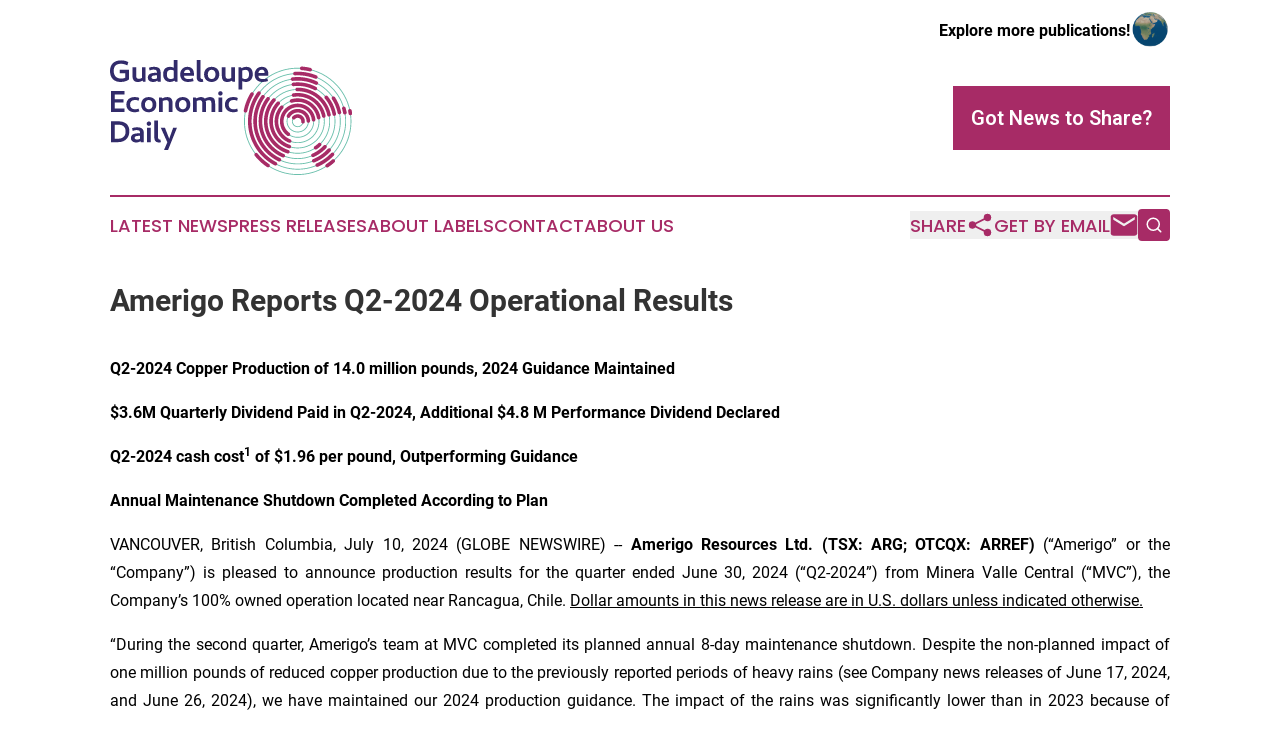

--- FILE ---
content_type: text/html;charset=utf-8
request_url: https://www.guadeloupeeconomicdaily.com/article/726499840-amerigo-reports-q2-2024-operational-results
body_size: 13182
content:
<!DOCTYPE html>
<html lang="en">
<head>
  <title>Amerigo Reports Q2-2024 Operational Results | Guadeloupe Economic Daily</title>
  <meta charset="utf-8">
  <meta name="viewport" content="width=device-width, initial-scale=1">
    <meta name="description" content="Guadeloupe Economic Daily is an online news publication focusing on business &amp; economy in the Guadeloupe: News on business and economy in Guadeloupe">
    <link rel="icon" href="https://cdn.newsmatics.com/agp/sites/guadeloupeeconomicdaily-favicon-1.png" type="image/png">
  <meta name="csrf-token" content="Ngin2qzUZrHJqAV9Wuy1qGN4nVBWNLb_0vbYljZdI4g=">
  <meta name="csrf-param" content="authenticity_token">
  <link href="/css/styles.min.css?v1d0b8e25eaccc1ca72b30a2f13195adabfa54991" rel="stylesheet" data-turbo-track="reload">
  <link rel="stylesheet" href="/plugins/vanilla-cookieconsent/cookieconsent.css?v1d0b8e25eaccc1ca72b30a2f13195adabfa54991">
  
<style type="text/css">
    :root {
        --color-primary-background: rgba(167, 43, 102, 0.4);
        --color-primary: #a72b66;
        --color-secondary: #478073;
    }
</style>

  <script type="importmap">
    {
      "imports": {
          "adController": "/js/controllers/adController.js?v1d0b8e25eaccc1ca72b30a2f13195adabfa54991",
          "alertDialog": "/js/controllers/alertDialog.js?v1d0b8e25eaccc1ca72b30a2f13195adabfa54991",
          "articleListController": "/js/controllers/articleListController.js?v1d0b8e25eaccc1ca72b30a2f13195adabfa54991",
          "dialog": "/js/controllers/dialog.js?v1d0b8e25eaccc1ca72b30a2f13195adabfa54991",
          "flashMessage": "/js/controllers/flashMessage.js?v1d0b8e25eaccc1ca72b30a2f13195adabfa54991",
          "gptAdController": "/js/controllers/gptAdController.js?v1d0b8e25eaccc1ca72b30a2f13195adabfa54991",
          "hamburgerController": "/js/controllers/hamburgerController.js?v1d0b8e25eaccc1ca72b30a2f13195adabfa54991",
          "labelsDescription": "/js/controllers/labelsDescription.js?v1d0b8e25eaccc1ca72b30a2f13195adabfa54991",
          "searchController": "/js/controllers/searchController.js?v1d0b8e25eaccc1ca72b30a2f13195adabfa54991",
          "videoController": "/js/controllers/videoController.js?v1d0b8e25eaccc1ca72b30a2f13195adabfa54991",
          "navigationController": "/js/controllers/navigationController.js?v1d0b8e25eaccc1ca72b30a2f13195adabfa54991"          
      }
    }
  </script>
  <script>
      (function(w,d,s,l,i){w[l]=w[l]||[];w[l].push({'gtm.start':
      new Date().getTime(),event:'gtm.js'});var f=d.getElementsByTagName(s)[0],
      j=d.createElement(s),dl=l!='dataLayer'?'&l='+l:'';j.async=true;
      j.src='https://www.googletagmanager.com/gtm.js?id='+i+dl;
      f.parentNode.insertBefore(j,f);
      })(window,document,'script','dataLayer','GTM-KGCXW2X');
  </script>

  <script>
    window.dataLayer.push({
      'cookie_settings': 'delta'
    });
  </script>
</head>
<body class="df-5 is-subpage">
<noscript>
  <iframe src="https://www.googletagmanager.com/ns.html?id=GTM-KGCXW2X"
          height="0" width="0" style="display:none;visibility:hidden"></iframe>
</noscript>
<div class="layout">

  <!-- Top banner -->
  <div class="max-md:hidden w-full content universal-ribbon-inner flex justify-end items-center">
    <a href="https://www.affinitygrouppublishing.com/" target="_blank" class="brands">
      <span class="font-bold text-black">Explore more publications!</span>
      <div>
        <img src="/images/globe.png" height="40" width="40" class="icon-globe"/>
      </div>
    </a>
  </div>
  <header data-controller="hamburger">
  <div class="content">
    <div class="header-top">
      <div class="flex gap-2 masthead-container justify-between items-center">
        <div class="mr-4 logo-container">
          <a href="/">
              <img src="https://cdn.newsmatics.com/agp/sites/guadeloupeeconomicdaily-logo-1.svg" alt="Guadeloupe Economic Daily"
                class="max-md:!h-[60px] lg:!max-h-[115px]" height="190"
                width="auto" />
          </a>
        </div>
        <button class="hamburger relative w-8 h-6">
          <span aria-hidden="true"
            class="block absolute h-[2px] w-9 bg-[--color-primary] transform transition duration-500 ease-in-out -translate-y-[15px]"></span>
          <span aria-hidden="true"
            class="block absolute h-[2px] w-7 bg-[--color-primary] transform transition duration-500 ease-in-out translate-x-[7px]"></span>
          <span aria-hidden="true"
            class="block absolute h-[2px] w-9 bg-[--color-primary] transform transition duration-500 ease-in-out translate-y-[15px]"></span>
        </button>
        <a href="/submit-news" class="max-md:hidden button button-upload-content button-primary w-fit">
          <span>Got News to Share?</span>
        </a>
      </div>
      <!--  Screen size line  -->
      <div class="absolute bottom-0 -ml-[20px] w-screen h-[1px] bg-[--color-primary] z-50 md:hidden">
      </div>
    </div>
    <!-- Navigation bar -->
    <div class="navigation is-hidden-on-mobile" id="main-navigation">
      <div class="w-full md:hidden">
        <div data-controller="search" class="relative w-full">
  <div data-search-target="form" class="relative active">
    <form data-action="submit->search#performSearch" class="search-form">
      <input type="text" name="query" placeholder="Search..." data-search-target="input" class="search-input md:hidden" />
      <button type="button" data-action="click->search#toggle" data-search-target="icon" class="button-search">
        <img height="18" width="18" src="/images/search.svg" />
      </button>
    </form>
  </div>
</div>

      </div>
      <nav class="navigation-part">
          <a href="/latest-news" class="nav-link">
            Latest News
          </a>
          <a href="/press-releases" class="nav-link">
            Press Releases
          </a>
          <a href="/about-labels" class="nav-link">
            About Labels
          </a>
          <a href="/contact" class="nav-link">
            Contact
          </a>
          <a href="/about" class="nav-link">
            About Us
          </a>
      </nav>
      <div class="w-full md:w-auto md:justify-end">
        <div data-controller="navigation" class="header-actions hidden">
  <button class="nav-link flex gap-1 items-center" onclick="window.ShareDialog.openDialog()">
    <span data-navigation-target="text">
      Share
    </span>
    <span class="icon-share"></span>
  </button>
  <button onclick="window.AlertDialog.openDialog()" class="nav-link nav-link-email flex items-center gap-1.5">
    <span data-navigation-target="text">
      Get by Email
    </span>
    <span class="icon-mail"></span>
  </button>
  <div class="max-md:hidden">
    <div data-controller="search" class="relative w-full">
  <div data-search-target="form" class="relative active">
    <form data-action="submit->search#performSearch" class="search-form">
      <input type="text" name="query" placeholder="Search..." data-search-target="input" class="search-input md:hidden" />
      <button type="button" data-action="click->search#toggle" data-search-target="icon" class="button-search">
        <img height="18" width="18" src="/images/search.svg" />
      </button>
    </form>
  </div>
</div>

  </div>
</div>

      </div>
      <a href="/submit-news" class="md:hidden uppercase button button-upload-content button-primary w-fit">
        <span>Got News to Share?</span>
      </a>
      <a href="https://www.affinitygrouppublishing.com/" target="_blank" class="nav-link-agp">
        Explore more publications!
        <img src="/images/globe.png" height="35" width="35" />
      </a>
    </div>
  </div>
</header>

  <div id="main-content" class="content">
    <div id="flash-message"></div>
    <h1>Amerigo Reports Q2-2024 Operational Results</h1>
<div class="press-release">
  
      <p align="left"><strong>Q2-2024 Copper Production of 14.0 million pounds, 2024 Guidance Maintained</strong><br></p>  <p align="justify"><strong>$3.6M Quarterly Dividend Paid in Q2-2024, Additional $4.8 M Performance Dividend Declared</strong></p>  <p align="justify"><strong>Q2-2024 cash cost</strong><sup><strong>1</strong></sup><strong> of $1.96 per pound, Outperforming Guidance</strong></p>  <p align="justify"><strong>Annual Maintenance Shutdown Completed According to Plan</strong></p>  <p align="justify">VANCOUVER, British Columbia, July  10, 2024  (GLOBE NEWSWIRE) -- <strong>Amerigo Resources Ltd. (TSX: ARG; OTCQX: ARREF) </strong>(&#x201C;Amerigo&#x201D; or the &#x201C;Company&#x201D;) is pleased to announce production results for the quarter ended June 30, 2024 (&#x201C;Q2-2024&#x201D;) from Minera Valle Central (&#x201C;MVC&#x201D;), the Company&#x2019;s 100% owned operation located near Rancagua, Chile. <u>Dollar amounts in this news release are in U.S. dollars unless indicated otherwise.</u></p>  <p align="justify">&#x201C;During the second quarter, Amerigo&#x2019;s team at MVC completed its planned annual 8-day maintenance shutdown. Despite the non-planned impact of one million pounds of reduced copper production due to the previously reported periods of heavy rains (see Company news releases of June 17, 2024, and June 26, 2024), we have maintained our 2024 production guidance. The impact of the rains was significantly lower than in 2023 because of recently completed risk mitigation projects and MVC&#x2019;s response plan,&#x201D; said Aurora Davidson, Amerigo&#x2019;s President and CEO.</p>  <p align="justify">&#x201C;In addition to its swift operational response to the heavy rains, the MVC team continues to excel in managing and controlling costs. Successfully blunting the headwind of a lower-than-expected quarterly copper production level, we are trending below our guided cash cost. The combination of excellent operational results from MVC and the robust copper prices recorded in the second quarter enabled us to continue strengthening our balance sheet with increased cash and lowered debt. Amerigo&#x2019;s board of directors has just declared the Company&#x2019;s first performance dividend, which is Amerigo&#x2019;s unique way of quickly transferring strong copper price performance to shareholders,&#x201D; she added.</p>  <p align="justify">In Q2-2024, MVC produced 14.0 million pounds (&#x201C;M lbs&#x201D;) of copper, with 64% of production coming from fresh tailings. MVC&#x2019;s plant availability was 94%. Production for the first half of 2024 (&#x201C;H1-2024&#x201D;) was 30.0 M lbs, representing 48% of Amerigo&#x2019;s 2024 copper production guidance of 62.4 M lbs.</p>  <p align="justify">Q2-2024 molybdenum production was 0.3 M lbs. H1-2024 molybdenum production of 0.6 M lbs. is in line with Amerigo&#x2019;s annual molybdenum production guidance of 1.2 M lbs.</p>  <p align="justify">Amerigo&#x2019;s cash cost<sup>1</sup> in Q2-2024 was $1.96 per pound (&#x201C;/lb&#x201D;), and H1-2024 normalized cash cost<sup>1</sup> was $1.92/lb, both below the Company&#x2019;s 2024 cash cost<sup>1 </sup>guidance of $2.08/lb. Normalized H1-2024 cash cost<sup>1</sup> excludes $0.04/lb paid to MVC&#x2019;s supervisors in January 2024 as the signing bonus of a 3-year collective labor agreement.</p>  <p align="justify">Amerigo&#x2019;s quarterly copper price in Q2-2024 was $4.39/lb, compared to $3.95/lb in Q1-2024. The Company&#x2019;s molybdenum price was $21.11/lb, up from $19.67/lb in Q1-2024.</p>  <p align="justify">On June 30, 2024, Amerigo&#x2019;s cash position was $28.7 million ($12.5 million higher than December 31, 2023), and restricted cash was $4.2 million ($2.1 million lower than December 31, 2023). Outstanding bank debt was $15.5 million, $5.8 million lower than December 31, 2023.</p>  <p align="justify">On June 30, 2024, MVC&#x2019;s water reserves were over 10.0 million cubic meters, sufficient to maintain projected historic tailings processing rates for at least eighteen months, the Company&#x2019;s maximum forecast horizon.</p> <table style="border-collapse: collapse; width:100%; border-collapse:collapse ;">
<tr>
<td style="text-align: right ;  vertical-align: middle; vertical-align: bottom ; ">&#xA0;</td>
<td colspan="2" style="text-align: right ;  vertical-align: middle; vertical-align: bottom ; ">&#xA0;</td>
<td colspan="2" style="text-align: right ;  vertical-align: middle; vertical-align: bottom ; ">&#xA0;</td>
<td colspan="2" style="text-align: right ;  vertical-align: middle; vertical-align: bottom ; ">&#xA0;</td>
<td colspan="2" style="text-align: right ;  vertical-align: middle; vertical-align: bottom ; ">&#xA0;</td>
<td colspan="2" style="text-align: right ;  vertical-align: middle; vertical-align: bottom ; ">&#xA0;</td>
</tr>
<tr>
<td style="border-top: solid black 1pt ; border-bottom: solid black 1pt ; border-left: solid black 1pt ; text-align: right ;  vertical-align: middle; vertical-align: bottom ; ">&#xA0;</td>
<td colspan="2" style="border-top: solid black 1pt ; border-bottom: solid black 1pt ; border-left: solid black 1pt ; text-align: center ;  vertical-align: middle; vertical-align: bottom ; "><strong>Q2-2024</strong></td>
<td colspan="2" style="border-top: solid black 1pt ; border-bottom: solid black 1pt ; border-left: solid black 1pt ; text-align: center ;  vertical-align: middle; vertical-align: bottom ; "><strong>Q1-2024</strong></td>
<td colspan="2" style="border-top: solid black 1pt ; border-bottom: solid black 1pt ; border-left: solid black 1pt ; text-align: center ;  vertical-align: middle; vertical-align: bottom ; "><strong>Q4-2023</strong></td>
<td colspan="2" style="border-top: solid black 1pt ; border-bottom: solid black 1pt ; border-left: solid black 1pt ; text-align: center ;  vertical-align: middle; vertical-align: bottom ; "><strong>Q3-2023</strong></td>
<td colspan="2" style="border-top: solid black 1pt ; border-bottom: solid black 1pt ; border-left: solid black 1pt ; text-align: center ;  vertical-align: middle; border-right: solid black 1pt ; vertical-align: bottom ; "><strong>Q2-2023</strong></td>
</tr>
<tr>
<td style="border-left: solid black 1pt ; text-align: left ;  vertical-align: middle; vertical-align: bottom ; "><strong>Fresh tailings</strong></td>
<td colspan="2" style="border-left: solid black 1pt ; text-align: right ;  vertical-align: middle; vertical-align: bottom ; ">&#xA0;</td>
<td colspan="2" style="border-left: solid black 1pt ; text-align: right ;  vertical-align: middle; vertical-align: bottom ; ">&#xA0;</td>
<td colspan="2" style="border-left: solid black 1pt ; text-align: right ;  vertical-align: middle; vertical-align: bottom ; ">&#xA0;</td>
<td colspan="2" style="border-left: solid black 1pt ; text-align: right ;  vertical-align: middle; vertical-align: bottom ; ">&#xA0;</td>
<td colspan="2" style="border-left: solid black 1pt ; text-align: right ;  vertical-align: middle; border-right: solid black 1pt ; vertical-align: bottom ; ">&#xA0;</td>
</tr>
<tr>
<td style="max-width:40%; width:40%; min-width:40%;;border-left: solid black 1pt ; vertical-align: middle;   text-align: left;   padding-left: 10.0px; vertical-align: bottom ; ">Tonnes per day</td>
<td style="max-width:11%; width:11%; min-width:11%;;border-left: solid black 1pt ; padding-right: 0 ; text-align: right ;  vertical-align: middle; vertical-align: bottom ; ">111,636</td>
<td style="max-width:1%; width:1%; min-width:1%;;padding-left: 0 ; text-align: left ;  vertical-align: middle; vertical-align: bottom ; ">&#xA0;</td>
<td style="max-width:11%; width:11%; min-width:11%;;border-left: solid black 1pt ; padding-right: 0 ; text-align: right ;  vertical-align: middle; vertical-align: bottom ; ">116,246</td>
<td style="max-width:1%; width:1%; min-width:1%;;padding-left: 0 ; text-align: left ;  vertical-align: middle; vertical-align: bottom ; ">&#xA0;</td>
<td style="max-width:11%; width:11%; min-width:11%;;border-left: solid black 1pt ; padding-right: 0 ; text-align: right ;  vertical-align: middle; vertical-align: bottom ; ">117,331</td>
<td style="max-width:1%; width:1%; min-width:1%;;padding-left: 0 ; text-align: left ;  vertical-align: middle; vertical-align: bottom ; ">&#xA0;</td>
<td style="max-width:11%; width:11%; min-width:11%;;border-left: solid black 1pt ; padding-right: 0 ; text-align: right ;  vertical-align: middle; vertical-align: bottom ; ">109,276</td>
<td style="max-width:1%; width:1%; min-width:1%;;padding-left: 0 ; text-align: left ;  vertical-align: middle; vertical-align: bottom ; ">&#xA0;</td>
<td style="max-width:11%; width:11%; min-width:11%;;border-left: solid black 1pt ; padding-right: 0 ; text-align: right ;  vertical-align: middle; vertical-align: bottom ; ">138,261</td>
<td style="max-width:1%; width:1%; min-width:1%;;padding-left: 0 ; text-align: left ;  vertical-align: middle; border-right: solid black 1pt ; vertical-align: bottom ; ">&#xA0;</td>
</tr>
<tr>
<td style="border-left: solid black 1pt ; vertical-align: middle;   text-align: left;   padding-left: 10.0px; vertical-align: bottom ; ">Operating days</td>
<td style="border-left: solid black 1pt ; padding-right: 0 ; text-align: right ;  vertical-align: middle; vertical-align: bottom ; ">82</td>
<td style="padding-left: 0 ; text-align: left ;  vertical-align: middle; vertical-align: bottom ; ">&#xA0;</td>
<td style="border-left: solid black 1pt ; padding-right: 0 ; text-align: right ;  vertical-align: middle; vertical-align: bottom ; ">90</td>
<td style="padding-left: 0 ; text-align: left ;  vertical-align: middle; vertical-align: bottom ; ">&#xA0;</td>
<td style="border-left: solid black 1pt ; padding-right: 0 ; text-align: right ;  vertical-align: middle; vertical-align: bottom ; ">92</td>
<td style="padding-left: 0 ; text-align: left ;  vertical-align: middle; vertical-align: bottom ; ">&#xA0;</td>
<td style="border-left: solid black 1pt ; padding-right: 0 ; text-align: right ;  vertical-align: middle; vertical-align: bottom ; ">86</td>
<td style="padding-left: 0 ; text-align: left ;  vertical-align: middle; vertical-align: bottom ; ">&#xA0;</td>
<td style="border-left: solid black 1pt ; padding-right: 0 ; text-align: right ;  vertical-align: middle; vertical-align: bottom ; ">76</td>
<td style="padding-left: 0 ; text-align: left ;  vertical-align: middle; border-right: solid black 1pt ; vertical-align: bottom ; ">&#xA0;</td>
</tr>
<tr>
<td style="border-left: solid black 1pt ; vertical-align: middle;   text-align: left;   padding-left: 10.0px; vertical-align: bottom ; ">Tonnes processed</td>
<td style="border-left: solid black 1pt ; padding-right: 0 ; text-align: right ;  vertical-align: middle; vertical-align: bottom ; ">9,247,246</td>
<td style="padding-left: 0 ; text-align: left ;  vertical-align: middle; vertical-align: bottom ; ">&#xA0;</td>
<td style="border-left: solid black 1pt ; padding-right: 0 ; text-align: right ;  vertical-align: middle; vertical-align: bottom ; ">10,514,765</td>
<td style="padding-left: 0 ; text-align: left ;  vertical-align: middle; vertical-align: bottom ; ">&#xA0;</td>
<td style="border-left: solid black 1pt ; padding-right: 0 ; text-align: right ;  vertical-align: middle; vertical-align: bottom ; ">10,789,129</td>
<td style="padding-left: 0 ; text-align: left ;  vertical-align: middle; vertical-align: bottom ; ">&#xA0;</td>
<td style="border-left: solid black 1pt ; padding-right: 0 ; text-align: right ;  vertical-align: middle; vertical-align: bottom ; ">9,397,541</td>
<td style="padding-left: 0 ; text-align: left ;  vertical-align: middle; vertical-align: bottom ; ">&#xA0;</td>
<td style="border-left: solid black 1pt ; padding-right: 0 ; text-align: right ;  vertical-align: middle; vertical-align: bottom ; ">10,535,165</td>
<td style="padding-left: 0 ; text-align: left ;  vertical-align: middle; border-right: solid black 1pt ; vertical-align: bottom ; ">&#xA0;</td>
</tr>
<tr>
<td style="border-left: solid black 1pt ; vertical-align: middle;   text-align: left;   padding-left: 10.0px; vertical-align: bottom ; ">Copper grade</td>
<td style="border-left: solid black 1pt ; padding-right: 0 ; text-align: right ;  vertical-align: middle; vertical-align: bottom ; ">0.184%</td>
<td style="padding-left: 0 ; text-align: left ;  vertical-align: middle; vertical-align: bottom ; ">&#xA0;</td>
<td style="border-left: solid black 1pt ; padding-right: 0 ; text-align: right ;  vertical-align: middle; vertical-align: bottom ; ">0.177%</td>
<td style="padding-left: 0 ; text-align: left ;  vertical-align: middle; vertical-align: bottom ; ">&#xA0;</td>
<td style="border-left: solid black 1pt ; padding-right: 0 ; text-align: right ;  vertical-align: middle; vertical-align: bottom ; ">0.174%</td>
<td style="padding-left: 0 ; text-align: left ;  vertical-align: middle; vertical-align: bottom ; ">&#xA0;</td>
<td style="border-left: solid black 1pt ; padding-right: 0 ; text-align: right ;  vertical-align: middle; vertical-align: bottom ; ">0.175%</td>
<td style="padding-left: 0 ; text-align: left ;  vertical-align: middle; vertical-align: bottom ; ">&#xA0;</td>
<td style="border-left: solid black 1pt ; padding-right: 0 ; text-align: right ;  vertical-align: middle; vertical-align: bottom ; ">0.169%</td>
<td style="padding-left: 0 ; text-align: left ;  vertical-align: middle; border-right: solid black 1pt ; vertical-align: bottom ; ">&#xA0;</td>
</tr>
<tr>
<td style="border-left: solid black 1pt ; vertical-align: middle;   text-align: left;   padding-left: 10.0px; vertical-align: bottom ; ">Copper recovery</td>
<td style="border-left: solid black 1pt ; padding-right: 0 ; text-align: right ;  vertical-align: middle; vertical-align: bottom ; ">23.6%</td>
<td style="padding-left: 0 ; text-align: left ;  vertical-align: middle; vertical-align: bottom ; ">&#xA0;</td>
<td style="border-left: solid black 1pt ; padding-right: 0 ; text-align: right ;  vertical-align: middle; vertical-align: bottom ; ">20.8%</td>
<td style="padding-left: 0 ; text-align: left ;  vertical-align: middle; vertical-align: bottom ; ">&#xA0;</td>
<td style="border-left: solid black 1pt ; padding-right: 0 ; text-align: right ;  vertical-align: middle; vertical-align: bottom ; ">21.0%</td>
<td style="padding-left: 0 ; text-align: left ;  vertical-align: middle; vertical-align: bottom ; ">&#xA0;</td>
<td style="border-left: solid black 1pt ; padding-right: 0 ; text-align: right ;  vertical-align: middle; vertical-align: bottom ; ">22.6%</td>
<td style="padding-left: 0 ; text-align: left ;  vertical-align: middle; vertical-align: bottom ; ">&#xA0;</td>
<td style="border-left: solid black 1pt ; padding-right: 0 ; text-align: right ;  vertical-align: middle; vertical-align: bottom ; ">22.3%</td>
<td style="padding-left: 0 ; text-align: left ;  vertical-align: middle; border-right: solid black 1pt ; vertical-align: bottom ; ">&#xA0;</td>
</tr>
<tr>
<td style="border-left: solid black 1pt ; vertical-align: middle;   text-align: left;   padding-left: 10.0px; vertical-align: bottom ; ">Copper produced (M lbs)</td>
<td style="border-bottom: solid black 1pt ; border-left: solid black 1pt ; padding-right: 0 ; text-align: right ;  vertical-align: middle; vertical-align: bottom ; ">8.98</td>
<td style="border-bottom: solid black 1pt ; padding-left: 0 ; text-align: left ;  vertical-align: middle; vertical-align: bottom ; ">&#xA0;</td>
<td style="border-bottom: solid black 1pt ; border-left: solid black 1pt ; padding-right: 0 ; text-align: right ;  vertical-align: middle; vertical-align: bottom ; ">8.55</td>
<td style="border-bottom: solid black 1pt ; padding-left: 0 ; text-align: left ;  vertical-align: middle; vertical-align: bottom ; ">&#xA0;</td>
<td style="border-bottom: solid black 1pt ; border-left: solid black 1pt ; padding-right: 0 ; text-align: right ;  vertical-align: middle; vertical-align: bottom ; ">8.69</td>
<td style="border-bottom: solid black 1pt ; padding-left: 0 ; text-align: left ;  vertical-align: middle; vertical-align: bottom ; ">&#xA0;</td>
<td style="border-bottom: solid black 1pt ; border-left: solid black 1pt ; padding-right: 0 ; text-align: right ;  vertical-align: middle; vertical-align: bottom ; ">8.21</td>
<td style="border-bottom: solid black 1pt ; padding-left: 0 ; text-align: left ;  vertical-align: middle; vertical-align: bottom ; ">&#xA0;</td>
<td style="border-bottom: solid black 1pt ; border-left: solid black 1pt ; padding-right: 0 ; text-align: right ;  vertical-align: middle; vertical-align: bottom ; ">8.79</td>
<td style="border-bottom: solid black 1pt ; padding-left: 0 ; text-align: left ;  vertical-align: middle; border-right: solid black 1pt ; vertical-align: bottom ; ">&#xA0;</td>
</tr>
<tr>
<td style="border-left: solid black 1pt ; text-align: left ;  vertical-align: middle; vertical-align: bottom ; "><strong>Historic tailings</strong></td>
<td colspan="2" style="border-left: solid black 1pt ; text-align: right ;  vertical-align: middle; vertical-align: bottom ; ">&#xA0;</td>
<td colspan="2" style="border-left: solid black 1pt ; text-align: right ;  vertical-align: middle; vertical-align: bottom ; ">&#xA0;</td>
<td colspan="2" style="border-left: solid black 1pt ; text-align: right ;  vertical-align: middle; vertical-align: bottom ; ">&#xA0;</td>
<td colspan="2" style="border-left: solid black 1pt ; text-align: right ;  vertical-align: middle; vertical-align: bottom ; ">&#xA0;</td>
<td colspan="2" style="border-left: solid black 1pt ; text-align: right ;  vertical-align: middle; border-right: solid black 1pt ; vertical-align: bottom ; ">&#xA0;</td>
</tr>
<tr>
<td style="border-left: solid black 1pt ; vertical-align: middle;   text-align: left;   padding-left: 10.0px; vertical-align: bottom ; ">Tonnes per day</td>
<td style="border-left: solid black 1pt ; padding-right: 0 ; text-align: right ;  vertical-align: middle; vertical-align: bottom ; ">45,469</td>
<td style="padding-left: 0 ; text-align: left ;  vertical-align: middle; vertical-align: bottom ; ">&#xA0;</td>
<td style="border-left: solid black 1pt ; padding-right: 0 ; text-align: right ;  vertical-align: middle; vertical-align: bottom ; ">49,289</td>
<td style="padding-left: 0 ; text-align: left ;  vertical-align: middle; vertical-align: bottom ; ">&#xA0;</td>
<td style="border-left: solid black 1pt ; padding-right: 0 ; text-align: right ;  vertical-align: middle; vertical-align: bottom ; ">50,578</td>
<td style="padding-left: 0 ; text-align: left ;  vertical-align: middle; vertical-align: bottom ; ">&#xA0;</td>
<td style="border-left: solid black 1pt ; padding-right: 0 ; text-align: right ;  vertical-align: middle; vertical-align: bottom ; ">45,588</td>
<td style="padding-left: 0 ; text-align: left ;  vertical-align: middle; vertical-align: bottom ; ">&#xA0;</td>
<td style="border-left: solid black 1pt ; padding-right: 0 ; text-align: right ;  vertical-align: middle; vertical-align: bottom ; ">36,487</td>
<td style="padding-left: 0 ; text-align: left ;  vertical-align: middle; border-right: solid black 1pt ; vertical-align: bottom ; ">&#xA0;</td>
</tr>
<tr>
<td style="border-left: solid black 1pt ; vertical-align: middle;   text-align: left;   padding-left: 10.0px; vertical-align: bottom ; ">Operating days</td>
<td style="border-left: solid black 1pt ; padding-right: 0 ; text-align: right ;  vertical-align: middle; vertical-align: bottom ; ">62</td>
<td style="padding-left: 0 ; text-align: left ;  vertical-align: middle; vertical-align: bottom ; ">&#xA0;</td>
<td style="border-left: solid black 1pt ; padding-right: 0 ; text-align: right ;  vertical-align: middle; vertical-align: bottom ; ">90</td>
<td style="padding-left: 0 ; text-align: left ;  vertical-align: middle; vertical-align: bottom ; ">&#xA0;</td>
<td style="border-left: solid black 1pt ; padding-right: 0 ; text-align: right ;  vertical-align: middle; vertical-align: bottom ; ">91</td>
<td style="padding-left: 0 ; text-align: left ;  vertical-align: middle; vertical-align: bottom ; ">&#xA0;</td>
<td style="border-left: solid black 1pt ; padding-right: 0 ; text-align: right ;  vertical-align: middle; vertical-align: bottom ; ">38</td>
<td style="padding-left: 0 ; text-align: left ;  vertical-align: middle; vertical-align: bottom ; ">&#xA0;</td>
<td style="border-left: solid black 1pt ; padding-right: 0 ; text-align: right ;  vertical-align: middle; vertical-align: bottom ; ">72</td>
<td style="padding-left: 0 ; text-align: left ;  vertical-align: middle; border-right: solid black 1pt ; vertical-align: bottom ; ">&#xA0;</td>
</tr>
<tr>
<td style="border-left: solid black 1pt ; vertical-align: middle;   text-align: left;   padding-left: 10.0px; vertical-align: bottom ; ">Tonnes processed</td>
<td style="border-left: solid black 1pt ; padding-right: 0 ; text-align: right ;  vertical-align: middle; vertical-align: bottom ; ">2,912,856</td>
<td style="padding-left: 0 ; text-align: left ;  vertical-align: middle; vertical-align: bottom ; ">&#xA0;</td>
<td style="border-left: solid black 1pt ; padding-right: 0 ; text-align: right ;  vertical-align: middle; vertical-align: bottom ; ">4,422,148</td>
<td style="padding-left: 0 ; text-align: left ;  vertical-align: middle; vertical-align: bottom ; ">&#xA0;</td>
<td style="border-left: solid black 1pt ; padding-right: 0 ; text-align: right ;  vertical-align: middle; vertical-align: bottom ; ">4,584,009</td>
<td style="padding-left: 0 ; text-align: left ;  vertical-align: middle; vertical-align: bottom ; ">&#xA0;</td>
<td style="border-left: solid black 1pt ; padding-right: 0 ; text-align: right ;  vertical-align: middle; vertical-align: bottom ; ">1,733,896</td>
<td style="padding-left: 0 ; text-align: left ;  vertical-align: middle; vertical-align: bottom ; ">&#xA0;</td>
<td style="border-left: solid black 1pt ; padding-right: 0 ; text-align: right ;  vertical-align: middle; vertical-align: bottom ; ">2,624,532</td>
<td style="padding-left: 0 ; text-align: left ;  vertical-align: middle; border-right: solid black 1pt ; vertical-align: bottom ; ">&#xA0;</td>
</tr>
<tr>
<td style="border-left: solid black 1pt ; vertical-align: middle;   text-align: left;   padding-left: 10.0px; vertical-align: bottom ; ">Copper grade</td>
<td style="border-left: solid black 1pt ; padding-right: 0 ; text-align: right ;  vertical-align: middle; vertical-align: bottom ; ">0.245%</td>
<td style="padding-left: 0 ; text-align: left ;  vertical-align: middle; vertical-align: bottom ; ">&#xA0;</td>
<td style="border-left: solid black 1pt ; padding-right: 0 ; text-align: right ;  vertical-align: middle; vertical-align: bottom ; ">0.251%</td>
<td style="padding-left: 0 ; text-align: left ;  vertical-align: middle; vertical-align: bottom ; ">&#xA0;</td>
<td style="border-left: solid black 1pt ; padding-right: 0 ; text-align: right ;  vertical-align: middle; vertical-align: bottom ; ">0.243%</td>
<td style="padding-left: 0 ; text-align: left ;  vertical-align: middle; vertical-align: bottom ; ">&#xA0;</td>
<td style="border-left: solid black 1pt ; padding-right: 0 ; text-align: right ;  vertical-align: middle; vertical-align: bottom ; ">0.239%</td>
<td style="padding-left: 0 ; text-align: left ;  vertical-align: middle; vertical-align: bottom ; ">&#xA0;</td>
<td style="border-left: solid black 1pt ; padding-right: 0 ; text-align: right ;  vertical-align: middle; vertical-align: bottom ; ">0.254%</td>
<td style="padding-left: 0 ; text-align: left ;  vertical-align: middle; border-right: solid black 1pt ; vertical-align: bottom ; ">&#xA0;</td>
</tr>
<tr>
<td style="border-left: solid black 1pt ; vertical-align: middle;   text-align: left;   padding-left: 10.0px; vertical-align: bottom ; ">Copper recovery</td>
<td style="border-left: solid black 1pt ; padding-right: 0 ; text-align: right ;  vertical-align: middle; vertical-align: bottom ; ">31.3%</td>
<td style="padding-left: 0 ; text-align: left ;  vertical-align: middle; vertical-align: bottom ; ">&#xA0;</td>
<td style="border-left: solid black 1pt ; padding-right: 0 ; text-align: right ;  vertical-align: middle; vertical-align: bottom ; ">30.5%</td>
<td style="padding-left: 0 ; text-align: left ;  vertical-align: middle; vertical-align: bottom ; ">&#xA0;</td>
<td style="border-left: solid black 1pt ; padding-right: 0 ; text-align: right ;  vertical-align: middle; vertical-align: bottom ; ">31.3%</td>
<td style="padding-left: 0 ; text-align: left ;  vertical-align: middle; vertical-align: bottom ; ">&#xA0;</td>
<td style="border-left: solid black 1pt ; padding-right: 0 ; text-align: right ;  vertical-align: middle; vertical-align: bottom ; ">32.0%</td>
<td style="padding-left: 0 ; text-align: left ;  vertical-align: middle; vertical-align: bottom ; ">&#xA0;</td>
<td style="border-left: solid black 1pt ; padding-right: 0 ; text-align: right ;  vertical-align: middle; vertical-align: bottom ; ">32.8%</td>
<td style="padding-left: 0 ; text-align: left ;  vertical-align: middle; border-right: solid black 1pt ; vertical-align: bottom ; ">&#xA0;</td>
</tr>
<tr>
<td style="border-bottom: solid black 1pt ; border-left: solid black 1pt ; vertical-align: middle;   text-align: left;   padding-left: 10.0px; vertical-align: bottom ; ">Copper produced (M lbs)</td>
<td style="border-bottom: solid black 1pt ; border-left: solid black 1pt ; padding-right: 0 ; text-align: right ;  vertical-align: middle; vertical-align: bottom ; ">5.00</td>
<td style="border-bottom: solid black 1pt ; padding-left: 0 ; text-align: left ;  vertical-align: middle; vertical-align: bottom ; ">&#xA0;</td>
<td style="border-bottom: solid black 1pt ; border-left: solid black 1pt ; padding-right: 0 ; text-align: right ;  vertical-align: middle; vertical-align: bottom ; ">7.45</td>
<td style="border-bottom: solid black 1pt ; padding-left: 0 ; text-align: left ;  vertical-align: middle; vertical-align: bottom ; ">&#xA0;</td>
<td style="border-bottom: solid black 1pt ; border-left: solid black 1pt ; padding-right: 0 ; text-align: right ;  vertical-align: middle; vertical-align: bottom ; ">7.68</td>
<td style="border-bottom: solid black 1pt ; padding-left: 0 ; text-align: left ;  vertical-align: middle; vertical-align: bottom ; ">&#xA0;</td>
<td style="border-bottom: solid black 1pt ; border-left: solid black 1pt ; padding-right: 0 ; text-align: right ;  vertical-align: middle; vertical-align: bottom ; ">2.91</td>
<td style="border-bottom: solid black 1pt ; padding-left: 0 ; text-align: left ;  vertical-align: middle; vertical-align: bottom ; ">&#xA0;</td>
<td style="border-bottom: solid black 1pt ; border-left: solid black 1pt ; padding-right: 0 ; text-align: right ;  vertical-align: middle; vertical-align: bottom ; ">4.84</td>
<td style="border-bottom: solid black 1pt ; padding-left: 0 ; text-align: left ;  vertical-align: middle; border-right: solid black 1pt ; vertical-align: bottom ; ">&#xA0;</td>
</tr>
<tr>
<td style="border-top: solid black 1pt ; border-left: solid black 1pt ; text-align: left ;  vertical-align: middle; vertical-align: bottom ; "><strong>Copper produced (M lbs)</strong></td>
<td style="border-top: solid black 1pt ; border-left: solid black 1pt ; padding-right: 0 ; text-align: right ;  vertical-align: middle; vertical-align: bottom ; "><strong>13.98</strong></td>
<td style="border-top: solid black 1pt ; padding-left: 0 ; text-align: left ;  vertical-align: middle; vertical-align: bottom ; ">&#xA0;</td>
<td style="border-top: solid black 1pt ; border-left: solid black 1pt ; padding-right: 0 ; text-align: right ;  vertical-align: middle; vertical-align: bottom ; "><strong>16.00</strong></td>
<td style="border-top: solid black 1pt ; padding-left: 0 ; text-align: left ;  vertical-align: middle; vertical-align: bottom ; ">&#xA0;</td>
<td style="border-top: solid black 1pt ; border-left: solid black 1pt ; padding-right: 0 ; text-align: right ;  vertical-align: middle; vertical-align: bottom ; "><strong>16.37</strong></td>
<td style="border-top: solid black 1pt ; padding-left: 0 ; text-align: left ;  vertical-align: middle; vertical-align: bottom ; ">&#xA0;</td>
<td style="border-top: solid black 1pt ; border-left: solid black 1pt ; padding-right: 0 ; text-align: right ;  vertical-align: middle; vertical-align: bottom ; "><strong>11.12</strong></td>
<td style="border-top: solid black 1pt ; padding-left: 0 ; text-align: left ;  vertical-align: middle; vertical-align: bottom ; ">&#xA0;</td>
<td style="border-top: solid black 1pt ; border-left: solid black 1pt ; padding-right: 0 ; text-align: right ;  vertical-align: middle; vertical-align: bottom ; "><strong>13.63</strong></td>
<td style="border-top: solid black 1pt ; padding-left: 0 ; text-align: left ;  vertical-align: middle; border-right: solid black 1pt ; vertical-align: bottom ; ">&#xA0;</td>
</tr>
<tr>
<td style="border-bottom: solid black 1pt ; border-left: solid black 1pt ; text-align: left ;  vertical-align: middle; vertical-align: bottom ; "><strong>Copper delivered (M lbs)</strong></td>
<td style="border-bottom: solid black 1pt ; border-left: solid black 1pt ; padding-right: 0 ; text-align: right ;  vertical-align: middle; vertical-align: bottom ; "><strong>14.33</strong></td>
<td style="border-bottom: solid black 1pt ; padding-left: 0 ; text-align: left ;  vertical-align: middle; vertical-align: bottom ; ">&#xA0;</td>
<td style="border-bottom: solid black 1pt ; border-left: solid black 1pt ; padding-right: 0 ; text-align: right ;  vertical-align: middle; vertical-align: bottom ; "><strong>15.96</strong></td>
<td style="border-right: solid black 1pt ; border-bottom: solid black 1pt ; padding-left: 0 ; text-align: left ;  vertical-align: middle; vertical-align: bottom ; ">&#xA0;</td>
<td style="border-bottom: solid black 1pt ; border-left: solid black 1pt ; padding-right: 0 ; text-align: right ;  vertical-align: middle; vertical-align: bottom ; "><strong>16.08</strong></td>
<td style="border-bottom: solid black 1pt ; padding-left: 0 ; text-align: left ;  vertical-align: middle; vertical-align: bottom ; ">&#xA0;</td>
<td style="border-bottom: solid black 1pt ; border-left: solid black 1pt ; padding-right: 0 ; text-align: right ;  vertical-align: middle; vertical-align: bottom ; "><strong>10.98</strong></td>
<td style="border-bottom: solid black 1pt ; padding-left: 0 ; text-align: left ;  vertical-align: middle; vertical-align: bottom ; ">&#xA0;</td>
<td style="border-bottom: solid black 1pt ; border-left: solid black 1pt ; padding-right: 0 ; text-align: right ;  vertical-align: middle; vertical-align: bottom ; "><strong>13.67</strong></td>
<td style="border-bottom: solid black 1pt ; padding-left: 0 ; text-align: left ;  vertical-align: middle; border-right: solid black 1pt ; vertical-align: bottom ; ">&#xA0;</td>
</tr>
<tr>
<td style="border-top: solid black 1pt ; border-right: solid black 1pt ; border-left: solid black 1pt ; text-align: left ;  vertical-align: middle; vertical-align: bottom ; ">
<strong>Cash cost</strong><sup><strong>1</strong></sup><strong> ($/lb)</strong>
</td>
<td style="border-top: solid black 1pt ; padding-right: 0 ; text-align: right ;  vertical-align: middle; vertical-align: bottom ; "><strong>1.96</strong></td>
<td style="border-top: solid black 1pt ; padding-left: 0 ; text-align: left ;  vertical-align: middle; vertical-align: bottom ; ">&#xA0;</td>
<td style="border-top: solid black 1pt ; border-left: solid black 1pt ; padding-right: 0 ; text-align: right ;  vertical-align: middle; vertical-align: bottom ; "><strong>1.96</strong></td>
<td style="border-top: solid black 1pt ; border-right: solid black 1pt ; padding-left: 0 ; text-align: left ;  vertical-align: middle; vertical-align: bottom ; ">&#xA0;</td>
<td style="border-top: solid black 1pt ; border-left: solid black 1pt ; padding-right: 0 ; text-align: right ;  vertical-align: middle; vertical-align: bottom ; "><strong>2.06</strong></td>
<td style="border-top: solid black 1pt ; padding-left: 0 ; text-align: left ;  vertical-align: middle; vertical-align: bottom ; ">&#xA0;</td>
<td style="border-top: solid black 1pt ; border-left: solid black 1pt ; padding-right: 0 ; text-align: right ;  vertical-align: middle; vertical-align: bottom ; "><strong>2.44</strong></td>
<td style="border-top: solid black 1pt ; border-right: solid black 1pt ; padding-left: 0 ; text-align: left ;  vertical-align: middle; vertical-align: bottom ; ">&#xA0;</td>
<td style="border-top: solid black 1pt ; border-left: solid black 1pt ; padding-right: 0 ; text-align: right ;  vertical-align: middle; vertical-align: bottom ; "><strong>2.37</strong></td>
<td style="border-top: solid black 1pt ; border-right: solid black 1pt ; padding-left: 0 ; text-align: left ;  vertical-align: middle; vertical-align: bottom ; ">&#xA0;</td>
</tr>
<tr>
<td style="border-right: solid black 1pt ; border-bottom: solid black 1pt ; border-left: solid black 1pt ; text-align: left ;  vertical-align: middle; vertical-align: bottom ; ">
<strong>Normalized cash cost</strong><sup><strong>1</strong></sup><strong> ($/lb)</strong>
</td>
<td style="border-bottom: solid black 1pt ; padding-right: 0 ; text-align: right ;  vertical-align: middle; vertical-align: bottom ; "><strong>1.96</strong></td>
<td style="border-bottom: solid black 1pt ; padding-left: 0 ; text-align: left ;  vertical-align: middle; vertical-align: bottom ; ">&#xA0;</td>
<td style="border-bottom: solid black 1pt ; border-left: solid black 1pt ; padding-right: 0 ; text-align: right ;  vertical-align: middle; vertical-align: bottom ; "><strong>1.89</strong></td>
<td style="border-right: solid black 1pt ; border-bottom: solid black 1pt ; padding-left: 0 ; text-align: left ;  vertical-align: middle; vertical-align: bottom ; ">&#xA0;</td>
<td style="border-bottom: solid black 1pt ; border-left: solid black 1pt ; padding-right: 0 ; text-align: right ;  vertical-align: middle; vertical-align: bottom ; "><strong>2.06</strong></td>
<td style="border-bottom: solid black 1pt ; padding-left: 0 ; text-align: left ;  vertical-align: middle; vertical-align: bottom ; ">&#xA0;</td>
<td style="border-bottom: solid black 1pt ; border-left: solid black 1pt ; padding-right: 0 ; text-align: right ;  vertical-align: middle; vertical-align: bottom ; "><strong>2.44</strong></td>
<td style="border-right: solid black 1pt ; border-bottom: solid black 1pt ; padding-left: 0 ; text-align: left ;  vertical-align: middle; vertical-align: bottom ; ">&#xA0;</td>
<td style="border-bottom: solid black 1pt ; border-left: solid black 1pt ; padding-right: 0 ; text-align: right ;  vertical-align: middle; vertical-align: bottom ; "><strong>2.37</strong></td>
<td style="border-right: solid black 1pt ; border-bottom: solid black 1pt ; padding-left: 0 ; text-align: left ;  vertical-align: middle; vertical-align: bottom ; ">&#xA0;</td>
</tr>
<tr>
<td style="border-right: solid black 1pt ; border-left: solid black 1pt ; text-align: left ;  vertical-align: middle; vertical-align: bottom ; "><strong>Molybdenum produced (M lbs)</strong></td>
<td style="border-left: solid black 1pt ; padding-right: 0 ; text-align: right ;  vertical-align: middle; vertical-align: bottom ; ">0.30</td>
<td style="border-right: solid black 1pt ; padding-left: 0 ; text-align: left ;  vertical-align: middle; vertical-align: bottom ; ">&#xA0;</td>
<td style="border-left: solid black 1pt ; padding-right: 0 ; text-align: right ;  vertical-align: middle; vertical-align: bottom ; ">0.32</td>
<td style="border-right: solid black 1pt ; padding-left: 0 ; text-align: left ;  vertical-align: middle; vertical-align: bottom ; ">&#xA0;</td>
<td style="border-left: solid black 1pt ; padding-right: 0 ; text-align: right ;  vertical-align: middle; vertical-align: bottom ; ">0.33</td>
<td style="border-right: solid black 1pt ; padding-left: 0 ; text-align: left ;  vertical-align: middle; vertical-align: bottom ; ">&#xA0;</td>
<td style="border-left: solid black 1pt ; padding-right: 0 ; text-align: right ;  vertical-align: middle; vertical-align: bottom ; ">0.22</td>
<td style="border-right: solid black 1pt ; padding-left: 0 ; text-align: left ;  vertical-align: middle; vertical-align: bottom ; ">&#xA0;</td>
<td style="border-left: solid black 1pt ; padding-right: 0 ; text-align: right ;  vertical-align: middle; vertical-align: bottom ; ">0.30</td>
<td style="border-right: solid black 1pt ; padding-left: 0 ; text-align: left ;  vertical-align: middle; vertical-align: bottom ; ">&#xA0;</td>
</tr>
<tr>
<td style="border-right: solid black 1pt ; border-bottom: solid black 1pt ; border-left: solid black 1pt ; text-align: left ;  vertical-align: middle; vertical-align: bottom ; "><strong>Molybdenum sold (M lbs)</strong></td>
<td style="border-bottom: solid black 1pt ; border-left: solid black 1pt ; padding-right: 0 ; text-align: right ;  vertical-align: middle; vertical-align: bottom ; ">0.30</td>
<td style="border-right: solid black 1pt ; border-bottom: solid black 1pt ; padding-left: 0 ; text-align: left ;  vertical-align: middle; vertical-align: bottom ; ">&#xA0;</td>
<td style="border-bottom: solid black 1pt ; border-left: solid black 1pt ; padding-right: 0 ; text-align: right ;  vertical-align: middle; vertical-align: bottom ; ">0.32</td>
<td style="border-right: solid black 1pt ; border-bottom: solid black 1pt ; padding-left: 0 ; text-align: left ;  vertical-align: middle; vertical-align: bottom ; ">&#xA0;</td>
<td style="border-bottom: solid black 1pt ; border-left: solid black 1pt ; padding-right: 0 ; text-align: right ;  vertical-align: middle; vertical-align: bottom ; ">0.33</td>
<td style="border-right: solid black 1pt ; border-bottom: solid black 1pt ; padding-left: 0 ; text-align: left ;  vertical-align: middle; vertical-align: bottom ; ">&#xA0;</td>
<td style="border-bottom: solid black 1pt ; border-left: solid black 1pt ; padding-right: 0 ; text-align: right ;  vertical-align: middle; vertical-align: bottom ; ">0.22</td>
<td style="border-right: solid black 1pt ; border-bottom: solid black 1pt ; padding-left: 0 ; text-align: left ;  vertical-align: middle; vertical-align: bottom ; ">&#xA0;</td>
<td style="border-bottom: solid black 1pt ; border-left: solid black 1pt ; padding-right: 0 ; text-align: right ;  vertical-align: middle; vertical-align: bottom ; ">0.30</td>
<td style="border-right: solid black 1pt ; border-bottom: solid black 1pt ; padding-left: 0 ; text-align: left ;  vertical-align: middle; vertical-align: bottom ; ">&#xA0;</td>
</tr>
<tr>
<td style="text-align: right ;  vertical-align: middle; vertical-align: bottom ; ">&#xA0;</td>
<td colspan="2" style="text-align: right ;  vertical-align: middle; vertical-align: bottom ; ">&#xA0;</td>
<td colspan="2" style="text-align: right ;  vertical-align: middle; vertical-align: bottom ; ">&#xA0;</td>
<td colspan="2" style="text-align: right ;  vertical-align: middle; vertical-align: bottom ; ">&#xA0;</td>
<td colspan="2" style="text-align: right ;  vertical-align: middle; vertical-align: bottom ; ">&#xA0;</td>
<td colspan="2" style="text-align: right ;  vertical-align: middle; vertical-align: bottom ; ">&#xA0;</td>
</tr>
</table> <p align="justify"><strong>Capital Return Strategy</strong></p>  <p align="justify">Since implementing its Capital Return Strategy (the &#x201C;Strategy&#x201D;) in September 2021, Amerigo has paid cumulative quarterly dividends of Cdn$0.32 per share ($40.5 million) and used $23.7 million to purchase and cancel 20.1 million of its common shares, a 11.1% reduction in the number of common shares outstanding at the inception of the Strategy.</p>  <p align="justify">On July 8, 2024, Amerigo&#x2019;s board of directors declared the Company&#x2019;s first Performance Dividend of Cdn$0.04 per share. With the declaration of the Company&#x2019;s first Performance Dividend, the three legs of the Strategy (quarterly dividends, performance dividends and share buybacks) are now fully deployed. Amerigo&#x2019;s Performance Dividend is a flexible mechanism with regard to timing, frequency and the amount of capital returned to shareholders. It is ideally suited to return capital to shareholders quickly and is a unique tool to transfer the benefits of solid copper price performance to Amerigo&#x2019;s shareholders.</p>  <p align="justify"><strong>Release of Q2-2024 financial results on July 31, 2024</strong></p>  <p align="justify">Amerigo will release Q2-2024 financial results at the market open on Wednesday, July 31, 2024.</p>  <p align="justify"><strong>Investor conference call on Thursday, August 1, 2024</strong></p>  <p align="justify">Amerigo&#x2019;s quarterly investor conference call will be held on Thursday, August 1, 2024, at 11:00 a.m. Pacific Daylight Time/2:00 p.m. Eastern Daylight Time.</p>  <p align="justify">Participants can join by visiting <a href="https://www.globenewswire.com/Tracker?data=2aHAUjKR4TbbvAzwGMoYcX75NxIaGbN4Kb88r-glUkredZEjLZq0aA3dpsbTss09b3x1YaXkFaBXbr2Ql86BmKcSNqBGytfIorXwjQjk76Yt4bE2BHd5TESxzEv7LGXz" rel="nofollow" target="_blank">https://emportal.ink/3VNPCys</a> and entering their name and phone number. The conference system will then call the participants and place them instantly into the call.</p>  <p align="justify">Alternatively, participants can dial directly to be entered into the call by an Operator. Dial 1-888-664-6392 (Toll-Free North America) and state they wish to participate in the Amerigo Resources Q2-2024 Earnings Call.</p>  <p align="justify"><strong>About Amerigo and MVC</strong></p>  <p align="justify">Amerigo is an innovative copper producer with a long-term relationship with Corporaci&#xF3;n Nacional del Cobre de Chile (&#x201C;Codelco&#x201D;), the world&#x2019;s largest copper producer.</p>  <p align="justify">Amerigo produces copper concentrate and molybdenum concentrate as a by-product at the MVC operation in Chile by processing fresh and historic tailings from Codelco&#x2019;s El Teniente mine, the world's largest underground copper mine. Tel: (604) 681-2802; Web: <a href="https://www.globenewswire.com/Tracker?data=oYMC52WFF6VdpGWmeNVXvsHan4uFjsSOVpB79wcsLtOAwHV7Q8hpN9_RTDcu1jeVKwbNxaIgMwJS0zPCjNJwJnXsZUYwK50aP-gE975iNeI=" rel="nofollow" target="_blank">www.amerigoresources.com</a>; Listing: ARG: TSX.</p>  <p align="justify"><strong>Contact Information</strong></p> <table style="border-collapse: collapse; width:100%; border-collapse:collapse ;">
<tr>
<td style="max-width:40%; width:40%; min-width:40%;">Aurora Davidson<br>President and CEO<br>(604) 697-6207<br><a href="mailto:ad@amerigoresources.com" rel="nofollow" target="_blank">ad@amerigoresources.com</a><br>
</td>
<td style="max-width:60%; width:60%; min-width:60%;">Graham Farrell<br>Investor Relations<br>(416) 842-9003<br><a href="mailto:Graham.Farrell@Harbor-Access.com" rel="nofollow" target="_blank">Graham.Farrell@Harbor-Access.com</a><br>
</td>
</tr>
<tr>
<td>&#xA0;</td>
<td>&#xA0;</td>
</tr>
</table> <p align="justify"><strong>Non-IFRS Measures</strong></p>  <p align="justify">This news release references cash cost and normalized cash cost, performance measures not defined under International Financial Reporting Standards (&#x201C;IFRS&#x201D;).</p>  <p align="justify">Cash cost is a non-IFRS performance measure included in this news release as it is a key performance measure used by management to monitor operating performance, assess corporate performance, and plan and assess the overall effectiveness and efficiency of Amerigo&#x2019;s operations. Non-IFRS performance measures are not standardized under IFRS; therefore, amounts presented may not be comparable to similar financial measures disclosed by other companies. Non-IFRS performance measures should not be considered a substitute for performance measures under IFRS.</p>  <p align="justify">Cash cost is a performance measure commonly used in the mining industry. In Amerigo&#x2019;s case, cash cost is the aggregate of smelting and refining charges, tolling/production costs net of inventory adjustments, and administration costs net of by-product credits. Cash cost per pound produced is based on pounds of copper produced and is calculated by dividing cash cost by the number of pounds of copper produced.</p>  <p align="justify">The Company reconciles non-IFRS performance measures against IFRS measures every quarter when financial results are reported. Reconciliations are included in the Company&#x2019;s quarterly earnings release and its Management&#x2019;s Discussion and Analysis.</p>  <p align="justify"><strong>Cautionary Note Regarding Forward-Looking Information</strong></p>  <p align="justify">This news release contains certain forward-looking information and statements defined in applicable securities laws (collectively called "forward-looking statements"). These statements relate to future events or the Company&#x2019;s future performance. All statements other than statements of historical fact are forward-looking statements. The use of any of the words "anticipate", "plan", "continue", "estimate", "expect", "may", "will", "project", "predict", "potential", "should", "believe" and similar expressions are intended to identify forward-looking statements. These forward-looking statements include, but are not limited to, statements concerning:</p>  <ul type="disc">
<li style="text-align:justify;">forecasted production and operating costs for 2024;</li>
<li style="text-align:justify;">the maintenance of the Company&#x2019;s Capital Return Strategy;</li>
<li style="text-align:justify;">our strategies and objectives;</li>
<li style="text-align:justify;">our estimates of the availability and quantity of tailings and the quality of our mine plan estimates;</li>
<li style="text-align:justify;">the sufficiency of MVC&#x2019;s water reserves to maintain projected historic tailings tonnage processing for at least 18 months;</li>
<li style="text-align:justify;">prices and price volatility for copper, molybdenum and other commodities and materials we use in our operations;</li>
<li style="text-align:justify;">the demand for and supply of copper, molybdenum and other commodities and materials that we produce, sell and use;</li>
<li style="text-align:justify;">sensitivity of our financial results and share price to changes in commodity prices;</li>
<li style="text-align:justify;">our financial resources and financial condition and our expected ability to redeploy other tools of our capital return strategy;</li>
<li style="text-align:justify;">interest and other expenses;</li>
<li style="text-align:justify;">domestic and foreign laws affecting our operations;</li>
<li style="text-align:justify;">our tax position and the tax rates applicable to us;</li>
<li style="text-align:justify;">our ability to comply with our loan covenants;</li>
<li style="text-align:justify;">the production capacity of our operations, our planned production levels and future production;</li>
<li style="text-align:justify;">potential impact of production and transportation disruptions;</li>
<li style="text-align:justify;">hazards inherent in the mining industry causing personal injury or loss of life, severe damage to or destruction of property and equipment, pollution or environmental damage, claims by third parties and suspension of operations;</li>
<li style="text-align:justify;">estimates of asset retirement obligations and other costs related to environmental protection;</li>
<li style="text-align:justify;">our future capital and production costs, including the costs and potential impact of complying with existing and proposed environmental laws and regulations in the operation and closure of our operations;</li>
<li style="text-align:justify;">repudiation, nullification, modification or renegotiation of contracts;</li>
<li style="text-align:justify;">our financial and operating objectives;</li>
<li style="text-align:justify;">our environmental, health and safety initiatives;</li>
<li style="text-align:justify;">the outcome of legal proceedings and other disputes in which we may be involved;</li>
<li style="text-align:justify;">the outcome of negotiations concerning metal sales, treatment charges and royalties;</li>
<li style="text-align:justify;">disruptions to the Company's information technology systems, including those related to cybersecurity;</li>
<li style="text-align:justify;">our dividend policy; and</li>
<li style="text-align:justify;">general business and economic conditions, including, but not limited to, our assessment of strong market fundamentals supporting copper prices.</li>
</ul>  <p align="justify">These forward-looking statements involve known and unknown risks, uncertainties and other factors that may cause actual results or events to differ materially from those anticipated in such statements. Inherent in forward-looking statements are risks and uncertainties beyond our ability to predict or control, including risks that may affect our operating or capital plans; risks generally encountered in the permitting and development of mineral projects such as unusual or unexpected geological formations, negotiations with government and other third parties, unanticipated metallurgical difficulties, delays associated with permits, approvals and permit appeals, ground control problems, adverse weather conditions (including, but not limited to, continued extreme rainfall), process upsets and equipment malfunctions; risks associated with labour disturbances and availability of skilled labour and management; risks related to the potential impact of global or national health concerns, and the inability of employees to access sufficient healthcare; government or regulatory actions or inactions; fluctuations in the market prices of our principal commodities, which are cyclical and subject to substantial price fluctuations; risks created through competition for mining projects and properties; risks associated with lack of access to markets; risks associated with availability of and our ability to obtain both tailings from Codelco&#x2019;s Division El Teniente&#x2019;s (&#x201C;DET&#x201D;) current production and historic tailings from tailings deposit; the availability of and ability of the Company to obtain adequate funding on reasonable terms for expansions and acquisitions; mine plan estimates; risks posed by fluctuations in exchange rates and interest rates, as well as general economic conditions; risks associated with environmental compliance and changes in environmental legislation and regulation; risks associated with our dependence on third parties for the provision of critical services; risks associated with non-performance by contractual counterparties; risks associated with supply chain disruptions; title risks; social and political risks associated with operations in foreign countries; risks of changes in laws affecting our operations or their interpretation, including foreign exchange controls; and risks associated with tax reassessments and legal proceedings. Many of these risks and uncertainties apply to the Company and its operations, as well as DET and its operations. DET&#x2019;s ongoing mining operations provide a significant portion of the materials the Company processes and its resulting metals production. Therefore, these risks and uncertainties may also affect the Company's operations and have a material effect.</p>  <p align="justify">Actual results and developments will likely differ materially from those expressed or implied by the forward-looking statements in this news release. Such statements are based on several assumptions which may prove to be incorrect, including, but not limited to, assumptions about:</p>  <ul type="disc">
<li style="text-align:justify;">general business and economic conditions;</li>
<li style="text-align:justify;">interest and currency exchange rates;</li>
<li style="text-align:justify;">changes in commodity and power prices;</li>
<li style="text-align:justify;">acts of foreign governments and the outcome of legal proceedings;</li>
<li style="text-align:justify;">the supply and demand for, deliveries of, and the level and volatility of prices of copper, molybdenum and other commodities and products used in our operations;</li>
<li style="text-align:justify;">the ongoing supply of material for processing from DET&#x2019;s current mining operations;</li>
<li style="text-align:justify;">the grade and projected recoveries of tailings processed by MVC;</li>
<li style="text-align:justify;">the ability of the Company to profitably extract and process historic tailings;</li>
<li style="text-align:justify;">the timing of the receipt of and retention of permits and other regulatory and governmental approvals;</li>
<li style="text-align:justify;">our costs of production and our production and productivity levels, as well as those of our competitors;</li>
<li style="text-align:justify;">changes in credit market conditions and conditions in financial markets generally;</li>
<li style="text-align:justify;">our ability to procure equipment and operating supplies in sufficient quantities and on a timely basis;</li>
<li style="text-align:justify;">the availability of qualified employees and contractors for our operations;</li>
<li style="text-align:justify;">our ability to attract and retain skilled staff;</li>
<li style="text-align:justify;">the satisfactory negotiation of collective agreements with unionized employees;</li>
<li style="text-align:justify;">the impact of changes in foreign exchange rates and capital repatriation on our costs and results;</li>
<li style="text-align:justify;">engineering and construction timetables and capital costs for our expansion projects;</li>
<li style="text-align:justify;">costs of closure of various operations;</li>
<li style="text-align:justify;">market competition;</li>
<li style="text-align:justify;">tax benefits and tax rates;</li>
<li style="text-align:justify;">the outcome of our copper concentrate sales and treatment and refining charge negotiations;</li>
<li style="text-align:justify;">the resolution of environmental and other proceedings or disputes;</li>
<li style="text-align:justify;">the future supply of reasonably priced power;</li>
<li style="text-align:justify;">average recoveries for fresh tailings and historic tailings;</li>
<li style="text-align:justify;">our ability to obtain, comply with and renew permits and licenses in a timely manner; and</li>
<li style="text-align:justify;">Our ongoing relations with our employees and entities we do business with.</li>
</ul>  <p align="justify">Future production levels and cost estimates assume no adverse mining or other events significantly affecting budgeted production levels.</p>  <p align="justify">Although the Company believes that these assumptions were reasonable when made, because these assumptions are inherently subject to significant uncertainties and contingencies which are difficult or impossible to predict and are beyond the Company&#x2019;s control, the Company cannot assure that it will achieve or accomplish the expectations, beliefs or projections described in the forward-looking statements.</p>  <p align="justify">The preceding list of important factors and assumptions is not exhaustive. Other events or circumstances could cause our results to differ materially from those estimated, projected, and expressed in or implied by our forward-looking statements. You should also consider the matters discussed under <u>Risk Factors</u> in the Company`s Annual Information Form. The forward-looking statements contained herein speak only as of the date of this news release. Except as required by law, we undertake no obligation to publicly or otherwise revise any forward-looking statements or the preceding list of factors, whether due to new information or future events.</p>  <p align="justify"><sup>1</sup> This is a non-IFRS measure. See &#x201C;Non-IFRS Measures&#x201D; for further information.</p> <img class="__GNW8366DE3E__IMG" src="https://www.globenewswire.com/newsroom/ti?nf=OTE3NTU2MCM2MzYwMTI0IzIwNDk3NDg="> <br><img src="https://ml.globenewswire.com/media/ZjQzMDQ3NTYtMmVmOS00M2I0LWI4ZTUtM2ViNGJmNWQ3NzgyLTEwNjEzMTk=/tiny/Amerigo-Resources-Ltd.png" referrerpolicy="no-referrer-when-downgrade"><p><a href="https://www.globenewswire.com/NewsRoom/AttachmentNg/54a59677-596f-4928-a94a-e25a74e49aea" rel="nofollow"><img src="https://ml.globenewswire.com/media/54a59677-596f-4928-a94a-e25a74e49aea/small/amerigo-logo-3-new-png.png" border="0" width="150" height="41" alt="Primary Logo"></a></p>
    <p>
  Legal Disclaimer:
</p>
<p>
  EIN Presswire provides this news content "as is" without warranty of any kind. We do not accept any responsibility or liability
  for the accuracy, content, images, videos, licenses, completeness, legality, or reliability of the information contained in this
  article. If you have any complaints or copyright issues related to this article, kindly contact the author above.
</p>
<img class="prtr" src="https://www.einpresswire.com/tracking/article.gif?t=5&a=59R-5sNHXuf9mdKz&i=hgXB9Iq4MEIuu24D" alt="">
</div>

  </div>
</div>
<footer class="footer footer-with-line">
  <div class="content flex flex-col">
    <p class="footer-text text-sm mb-4 order-2 lg:order-1">© 1995-2026 Newsmatics Inc. dba Affinity Group Publishing &amp; Guadeloupe Economic Daily. All Rights Reserved.</p>
    <div class="footer-nav lg:mt-2 mb-[30px] lg:mb-0 flex gap-7 flex-wrap justify-center order-1 lg:order-2">
        <a href="/about" class="footer-link">About</a>
        <a href="/archive" class="footer-link">Press Release Archive</a>
        <a href="/submit-news" class="footer-link">Submit Press Release</a>
        <a href="/legal/terms" class="footer-link">Terms &amp; Conditions</a>
        <a href="/legal/dmca" class="footer-link">Copyright/DMCA Policy</a>
        <a href="/legal/privacy" class="footer-link">Privacy Policy</a>
        <a href="/contact" class="footer-link">Contact</a>
    </div>
  </div>
</footer>
<div data-controller="dialog" data-dialog-url-value="/" data-action="click->dialog#clickOutside">
  <dialog
    class="modal-shadow fixed backdrop:bg-black/20 z-40 text-left bg-white rounded-full w-[350px] h-[350px] overflow-visible"
    data-dialog-target="modal"
  >
    <div class="text-center h-full flex items-center justify-center">
      <button data-action="click->dialog#close" type="button" class="modal-share-close-button">
        ✖
      </button>
      <div>
        <div class="mb-4">
          <h3 class="font-bold text-[28px] mb-3">Share us</h3>
          <span class="text-[14px]">on your social networks:</span>
        </div>
        <div class="flex gap-6 justify-center text-center">
          <a href="https://www.facebook.com/sharer.php?u=https://www.guadeloupeeconomicdaily.com" class="flex flex-col items-center font-bold text-[#4a4a4a] text-sm" target="_blank">
            <span class="h-[55px] flex items-center">
              <img width="40px" src="/images/fb.png" alt="Facebook" class="mb-2">
            </span>
            <span class="text-[14px]">
              Facebook
            </span>
          </a>
          <a href="https://www.linkedin.com/sharing/share-offsite/?url=https://www.guadeloupeeconomicdaily.com" class="flex flex-col items-center font-bold text-[#4a4a4a] text-sm" target="_blank">
            <span class="h-[55px] flex items-center">
              <img width="40px" height="40px" src="/images/linkedin.png" alt="LinkedIn" class="mb-2">
            </span>
            <span class="text-[14px]">
            LinkedIn
            </span>
          </a>
        </div>
      </div>
    </div>
  </dialog>
</div>

<div data-controller="alert-dialog" data-action="click->alert-dialog#clickOutside">
  <dialog
    class="fixed backdrop:bg-black/20 modal-shadow z-40 text-left bg-white rounded-full w-full max-w-[450px] aspect-square overflow-visible"
    data-alert-dialog-target="modal">
    <div class="flex items-center text-center -mt-4 h-full flex-1 p-8 md:p-12">
      <button data-action="click->alert-dialog#close" type="button" class="modal-close-button">
        ✖
      </button>
      <div class="w-full" data-alert-dialog-target="subscribeForm">
        <img class="w-8 mx-auto mb-4" src="/images/agps.svg" alt="AGPs" />
        <p class="md:text-lg">Get the latest news on this topic.</p>
        <h3 class="dialog-title mt-4">SIGN UP FOR FREE TODAY</h3>
        <form data-action="submit->alert-dialog#submit" method="POST" action="/alerts">
  <input type="hidden" name="authenticity_token" value="Ngin2qzUZrHJqAV9Wuy1qGN4nVBWNLb_0vbYljZdI4g=">

  <input data-alert-dialog-target="fullnameInput" type="text" name="fullname" id="fullname" autocomplete="off" tabindex="-1">
  <label>
    <input data-alert-dialog-target="emailInput" placeholder="Email address" name="email" type="email"
      value=""
      class="rounded-xs mb-2 block w-full bg-white px-4 py-2 text-gray-900 border-[1px] border-solid border-gray-600 focus:border-2 focus:border-gray-800 placeholder:text-gray-400"
      required>
  </label>
  <div class="text-red-400 text-sm" data-alert-dialog-target="errorMessage"></div>

  <input data-alert-dialog-target="timestampInput" type="hidden" name="timestamp" value="1769110278" autocomplete="off" tabindex="-1">

  <input type="submit" value="Sign Up"
    class="!rounded-[3px] w-full mt-2 mb-4 bg-primary px-5 py-2 leading-5 font-semibold text-white hover:color-primary/75 cursor-pointer">
</form>
<a data-action="click->alert-dialog#close" class="text-black underline hover:no-underline inline-block mb-4" href="#">No Thanks</a>
<p class="text-[15px] leading-[22px]">
  By signing to this email alert, you<br /> agree to our
  <a href="/legal/terms" class="underline text-primary hover:no-underline" target="_blank">Terms & Conditions</a>
</p>

      </div>
      <div data-alert-dialog-target="checkEmail" class="hidden">
        <img class="inline-block w-9" src="/images/envelope.svg" />
        <h3 class="dialog-title">Check Your Email</h3>
        <p class="text-lg mb-12">We sent a one-time activation link to <b data-alert-dialog-target="userEmail"></b>.
          Just click on the link to
          continue.</p>
        <p class="text-lg">If you don't see the email in your inbox, check your spam folder or <a
            class="underline text-primary hover:no-underline" data-action="click->alert-dialog#showForm" href="#">try
            again</a>
        </p>
      </div>

      <!-- activated -->
      <div data-alert-dialog-target="activated" class="hidden">
        <img class="w-8 mx-auto mb-4" src="/images/agps.svg" alt="AGPs" />
        <h3 class="dialog-title">SUCCESS</h3>
        <p class="text-lg">You have successfully confirmed your email and are subscribed to <b>
            Guadeloupe Economic Daily
          </b> daily
          news alert.</p>
      </div>
      <!-- alreadyActivated -->
      <div data-alert-dialog-target="alreadyActivated" class="hidden">
        <img class="w-8 mx-auto mb-4" src="/images/agps.svg" alt="AGPs" />
        <h3 class="dialog-title">Alert was already activated</h3>
        <p class="text-lg">It looks like you have already confirmed and are receiving the <b>
            Guadeloupe Economic Daily
          </b> daily news
          alert.</p>
      </div>
      <!-- activateErrorMessage -->
      <div data-alert-dialog-target="activateErrorMessage" class="hidden">
        <img class="w-8 mx-auto mb-4" src="/images/agps.svg" alt="AGPs" />
        <h3 class="dialog-title">Oops!</h3>
        <p class="text-lg mb-4">It looks like something went wrong. Please try again.</p>
        <form data-action="submit->alert-dialog#submit" method="POST" action="/alerts">
  <input type="hidden" name="authenticity_token" value="Ngin2qzUZrHJqAV9Wuy1qGN4nVBWNLb_0vbYljZdI4g=">

  <input data-alert-dialog-target="fullnameInput" type="text" name="fullname" id="fullname" autocomplete="off" tabindex="-1">
  <label>
    <input data-alert-dialog-target="emailInput" placeholder="Email address" name="email" type="email"
      value=""
      class="rounded-xs mb-2 block w-full bg-white px-4 py-2 text-gray-900 border-[1px] border-solid border-gray-600 focus:border-2 focus:border-gray-800 placeholder:text-gray-400"
      required>
  </label>
  <div class="text-red-400 text-sm" data-alert-dialog-target="errorMessage"></div>

  <input data-alert-dialog-target="timestampInput" type="hidden" name="timestamp" value="1769110278" autocomplete="off" tabindex="-1">

  <input type="submit" value="Sign Up"
    class="!rounded-[3px] w-full mt-2 mb-4 bg-primary px-5 py-2 leading-5 font-semibold text-white hover:color-primary/75 cursor-pointer">
</form>
<a data-action="click->alert-dialog#close" class="text-black underline hover:no-underline inline-block mb-4" href="#">No Thanks</a>
<p class="text-[15px] leading-[22px]">
  By signing to this email alert, you<br /> agree to our
  <a href="/legal/terms" class="underline text-primary hover:no-underline" target="_blank">Terms & Conditions</a>
</p>

      </div>

      <!-- deactivated -->
      <div data-alert-dialog-target="deactivated" class="hidden">
        <img class="w-8 mx-auto mb-4" src="/images/agps.svg" alt="AGPs" />
        <h3 class="dialog-title">You are Unsubscribed!</h3>
        <p class="text-lg">You are no longer receiving the <b>
            Guadeloupe Economic Daily
          </b>daily news alert.</p>
      </div>
      <!-- alreadyDeactivated -->
      <div data-alert-dialog-target="alreadyDeactivated" class="hidden">
        <img class="w-8 mx-auto mb-4" src="/images/agps.svg" alt="AGPs" />
        <h3 class="dialog-title">You have already unsubscribed!</h3>
        <p class="text-lg">You are no longer receiving the <b>
            Guadeloupe Economic Daily
          </b> daily news alert.</p>
      </div>
      <!-- deactivateErrorMessage -->
      <div data-alert-dialog-target="deactivateErrorMessage" class="hidden">
        <img class="w-8 mx-auto mb-4" src="/images/agps.svg" alt="AGPs" />
        <h3 class="dialog-title">Oops!</h3>
        <p class="text-lg">Try clicking the Unsubscribe link in the email again and if it still doesn't work, <a
            href="/contact">contact us</a></p>
      </div>
    </div>
  </dialog>
</div>

<script src="/plugins/vanilla-cookieconsent/cookieconsent.umd.js?v1d0b8e25eaccc1ca72b30a2f13195adabfa54991"></script>
  <script src="/js/cookieconsent.js?v1d0b8e25eaccc1ca72b30a2f13195adabfa54991"></script>

<script type="module" src="/js/app.js?v1d0b8e25eaccc1ca72b30a2f13195adabfa54991"></script>
</body>
</html>
